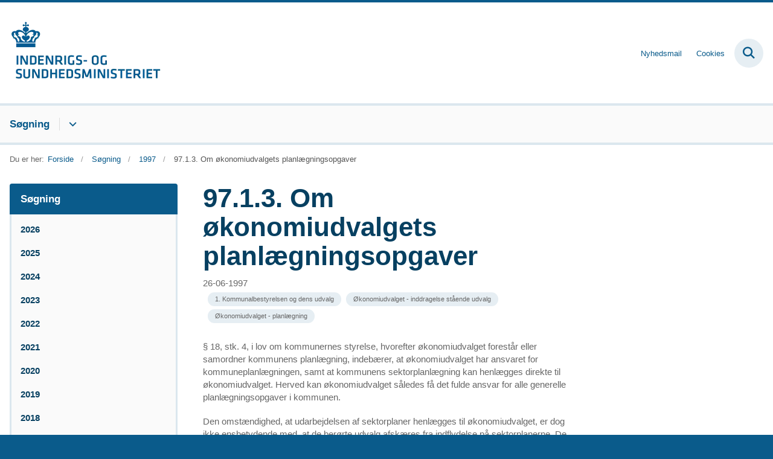

--- FILE ---
content_type: text/html; charset=utf-8
request_url: https://www.resumedatabase.im.dk/resumedatabasen/1997/9713-om-oekonomiudvalgets-planlaegningsopgaver
body_size: 5350
content:

<!DOCTYPE html>
<html lang="da">
<head id="Head1"><title>
97.1.3. Om økonomiudvalgets planlægningsopgaver
</title><meta charset="utf-8" /><meta name="viewport" content="width=device-width, initial-scale=1.0" /><meta http-equiv="X-UA-Compatible" content="IE=edge" /><meta name="documentReference" content="30338">
<meta name="description" content="§ 18, stk. 4, i lov om kommunernes styrelse, hvorefter økonomiudvalget forestår eller samordner kommunens planlægning, indebærer, at økonomiudvalget...">
<meta property="og:title" content="97.1.3. Om økonomiudvalgets planlægningsopgaver">
<meta property="twitter:title" content="97.1.3. Om økonomiudvalgets planlægningsopgaver">
<meta property="og:description" content="§ 18, stk. 4, i lov om kommunernes styrelse, hvorefter økonomiudvalget forestår eller samordner kommunens planlægning, indebærer, at økonomiudvalget...">
<meta property="twitter:description" content="§ 18, stk. 4, i lov om kommunernes styrelse, hvorefter økonomiudvalget forestår eller samordner kommunens planlægning, indebærer, at økonomiudvalget...">
<meta property="og:url" content="https://www.resumedatabase.im.dk/resumedatabasen/1997/9713-om-oekonomiudvalgets-planlaegningsopgaver">
<meta property="twitter:card" content="summary">
<link href="/Assets/GoBasic/Plugins/Release/h01.gobasic.plugins.css?t=270320251405" rel="stylesheet">
<link href="/Themes/ISM/Release/h03.theme.min.css?t=270320251405" rel="stylesheet">
<script type="text/javascript" src="/Assets/GoBasic/Plugins/Release/h01.gobasic.plugins.min.js?t=270320251405"></script>
<link rel="icon" href="https://oim.dk/media/22295/favicon-oim.png"/>
<style>
.categorizations ul.dropdown-menu {
overflow-y: scroll;
max-height: 550px;
}
</style><link rel="canonical" href="https://www.resumedatabase.im.dk/resumedatabasen/1997/9713-om-oekonomiudvalgets-planlaegningsopgaver" />
    <script >
        var application = {};
        application.script = {
            scripts: [],
            register: function (name, config, id) {
                this.scripts.push({
                    name: name,
                    scope: {
                        config: config,
                        element: $('#' + id)
                    }
                });
            }
        }
    </script>
</head>
<body id="body" class="news-page">
    <form method="post" action="./9713-om-oekonomiudvalgets-planlaegningsopgaver" id="form1">
<div class="aspNetHidden">
<input type="hidden" name="__VIEWSTATE" id="__VIEWSTATE" value="+YzUau9EYwZnJK97gfhYuEDhqI8zdvF8t4z/+5UJj/Mymf6AXb0ckAjHZ/CxgAmK0G7kywdpScJO4q44HSgygw==" />
</div>

<div class="aspNetHidden">

	<input type="hidden" name="__VIEWSTATEGENERATOR" id="__VIEWSTATEGENERATOR" value="9D456832" />
</div>

        <input type="hidden" value=""
            name="devicePixelRatio" id="devicePixelRatio" />
        <script >
            $(document).ready(function () {
                $("#devicePixelRatio").val(window.devicePixelRatio);
            });
        </script>
        <div id="wrapper" class="wrapper">
	
        

        <header class="header">
            <a id="skip" href="#content-main">Spring hovednavigationen over</a>
            
            <div class="header-container">
                
                <div class="logo">
                    <div>
                        <a aria-label="Gå til forsiden af resumedatabase.im.dk" href="/"><img src="/Media/638084361087472021/nyt%20logoe%20DK2%20-%20Logobl%c3%a5%20-%20500%20px.jpg" alt="ISM logo" /></a>
                    </div>
                </div>
                
                        <div class="services">
<div class="service-menu">

                    
                        <nav id="services_ctl01_serviceMenu_ctrl" aria-label="Service Menu" class="service">
<div>
<ul>
<li class="service-link"><a href="/nyhedsmail" data-id="24156"><span>Nyhedsmail</span></a></li><li class="service-link"><a href="/cookies" data-id="24157"><span>Cookies</span></a></li>
</ul>
</div>
</nav>
                        <div data-collapse="true" id="services_ctl01_siteSearchInput_ctrl" class="site-search ui-front collapse collapsed">
<input type="text" placeholder="Søg" aria-label="Søg" class="search-query" />
<button type="submit" aria-label="Fold søgefelt ud" class="btn btn-default"><span aria-hidden="true">S&#248;g</span></button>
</div>
                        <nav aria-label="Mobil Menu" class="mobile tree-nav">
<div class="nav-toggle">
<a href="#mobile-menu" aria-expanded="false" aria-label="Åben hovednavigationen" class="dropdown-toggle no-smoothscroll"><span aria-hidden="true" class="title">menu</span><span class="button"></span></a>
</div><div id="mobile-menu" class="dropdown">
<ul>
<li class="active expanded"><a href="/resumedatabasen" data-id="24155" aria-current="true"><span>S&#248;gning</span></a><a tabindex="0" role="button" aria-label="Fold underpunkter ud" aria-expanded="true" class="toggler"></a><ul>
<li><a href="/resumedatabasen/2026" data-id="40013"><span>2026</span></a></li><li><a href="/resumedatabasen/2025" data-id="39257"><span>2025</span></a></li><li><a href="/resumedatabasen/2024" data-id="37907"><span>2024</span></a></li><li><a href="/resumedatabasen/2023" data-id="34467"><span>2023</span></a></li><li><a href="/resumedatabasen/2022" data-id="29414"><span>2022</span></a></li><li><a href="/resumedatabasen/2021" data-id="24198"><span>2021</span></a></li><li><a href="/resumedatabasen/2020" data-id="24199"><span>2020</span></a></li><li><a href="/resumedatabasen/2019" data-id="24200"><span>2019</span></a></li><li><a href="/resumedatabasen/2018" data-id="24201"><span>2018</span></a></li><li><a href="/resumedatabasen/2017" data-id="24202"><span>2017</span></a></li><li><a href="/resumedatabasen/2016" data-id="24203"><span>2016</span></a></li><li><a href="/resumedatabasen/2015" data-id="24204"><span>2015</span></a></li><li><a href="/resumedatabasen/2014" data-id="24205"><span>2014</span></a></li><li><a href="/resumedatabasen/2013" data-id="24206"><span>2013</span></a></li><li><a href="/resumedatabasen/2012" data-id="24207"><span>2012</span></a></li><li><a href="/resumedatabasen/2011" data-id="24208"><span>2011</span></a></li><li><a href="/resumedatabasen/2010" data-id="24209"><span>2010</span></a></li><li><a href="/resumedatabasen/2009" data-id="24210"><span>2009</span></a></li><li><a href="/resumedatabasen/2008" data-id="24211"><span>2008</span></a></li><li><a href="/resumedatabasen/2007" data-id="24212"><span>2007</span></a></li><li><a href="/resumedatabasen/2006" data-id="24213"><span>2006</span></a></li><li><a href="/resumedatabasen/2005" data-id="24214"><span>2005</span></a></li><li><a href="/resumedatabasen/2004" data-id="24215"><span>2004</span></a></li><li><a href="/resumedatabasen/2003" data-id="24216"><span>2003</span></a></li><li><a href="/resumedatabasen/2002" data-id="24217"><span>2002</span></a></li><li><a href="/resumedatabasen/2001" data-id="24218"><span>2001</span></a></li><li><a href="/resumedatabasen/2000" data-id="24219"><span>2000</span></a></li><li><a href="/resumedatabasen/1999" data-id="24220"><span>1999</span></a></li><li><a href="/resumedatabasen/1998" data-id="24221"><span>1998</span></a></li><li class="active"><a href="/resumedatabasen/1997" data-id="24222" aria-current="true"><span>1997</span></a></li><li><a href="/resumedatabasen/1996" data-id="24223"><span>1996</span></a></li><li><a href="/resumedatabasen/1995" data-id="24224"><span>1995</span></a></li><li><a href="/resumedatabasen/1994" data-id="24225"><span>1994</span></a></li><li><a href="/resumedatabasen/1993" data-id="24226"><span>1993</span></a></li><li><a href="/resumedatabasen/1992" data-id="24227"><span>1992</span></a></li><li><a href="/resumedatabasen/1991" data-id="24228"><span>1991</span></a></li><li><a href="/resumedatabasen/1990" data-id="24229"><span>1990</span></a></li><li><a href="/resumedatabasen/1989" data-id="24230"><span>1989</span></a></li><li><a href="/resumedatabasen/1988" data-id="24231"><span>1988</span></a></li><li><a href="/resumedatabasen/1987" data-id="24232"><span>1987</span></a></li><li><a href="/resumedatabasen/1986" data-id="24233"><span>1986</span></a></li><li><a href="/resumedatabasen/1985" data-id="24234"><span>1985</span></a></li><li><a href="/resumedatabasen/1984" data-id="24235"><span>1984</span></a></li><li><a href="/resumedatabasen/1983" data-id="24236"><span>1983</span></a></li><li><a href="/resumedatabasen/1982" data-id="24237"><span>1982</span></a></li><li><a href="/resumedatabasen/1981" data-id="24238"><span>1981</span></a></li><li><a href="/resumedatabasen/1980" data-id="30981"><span>1980</span></a></li><li><a href="/resumedatabasen/1979" data-id="30953"><span>1979</span></a></li><li><a href="/resumedatabasen/1978" data-id="31067"><span>1978</span></a></li><li><a href="/resumedatabasen/1977" data-id="30908"><span>1977</span></a></li><li><a href="/resumedatabasen/1976" data-id="30920"><span>1976</span></a></li><li><a href="/resumedatabasen/1975" data-id="30900"><span>1975</span></a></li><li><a href="/resumedatabasen/1974" data-id="30949"><span>1974</span></a></li><li><a href="/resumedatabasen/1973" data-id="30967"><span>1973</span></a></li><li><a href="/resumedatabasen/1972" data-id="30971"><span>1972</span></a></li><li><a href="/resumedatabasen/1971" data-id="30915"><span>1971</span></a></li><li><a href="/resumedatabasen/1970" data-id="30929"><span>1970</span></a></li><li><a href="/resumedatabasen/1969" data-id="30938"><span>1969</span></a></li><li><a href="/resumedatabasen/1967" data-id="31396"><span>1967</span></a></li><li><a href="/resumedatabasen/1966" data-id="31502"><span>1966</span></a></li><li><a href="/resumedatabasen/1963" data-id="31498"><span>1963</span></a></li><li><a href="/resumedatabasen/1961" data-id="31494"><span>1961</span></a></li>
</ul></li>
</ul>
</div>
</nav>
                    </div></div>
                
                
    

            </div>
            <nav aria-label="Hovedmenu" class="main">
	<div class="bg">
		<div class="cnt">
			<ul id="main-menu" class="dropdown">
				<li class="dropdown active"><a href="/resumedatabasen" aria-current="true">Søgning</a><a href="#mainNavigation_ctrl_menuItem01" aria-expanded="false" aria-label="Søgning - flere links" class="dropdown-toggle no-smoothscroll"></a><ul id="mainNavigation_ctrl_menuItem01" hidden>
					<li><a href="/resumedatabasen/2026">2026</a></li><li><a href="/resumedatabasen/2025">2025</a></li><li><a href="/resumedatabasen/2024">2024</a></li><li><a href="/resumedatabasen/2023">2023</a></li><li><a href="/resumedatabasen/2022">2022</a></li><li><a href="/resumedatabasen/2021">2021</a></li><li><a href="/resumedatabasen/2020">2020</a></li><li><a href="/resumedatabasen/2019">2019</a></li><li><a href="/resumedatabasen/2018">2018</a></li><li><a href="/resumedatabasen/2017">2017</a></li><li><a href="/resumedatabasen/2016">2016</a></li><li><a href="/resumedatabasen/2015">2015</a></li><li><a href="/resumedatabasen/2014">2014</a></li><li><a href="/resumedatabasen/2013">2013</a></li><li><a href="/resumedatabasen/2012">2012</a></li><li><a href="/resumedatabasen/2011">2011</a></li><li><a href="/resumedatabasen/2010">2010</a></li><li><a href="/resumedatabasen/2009">2009</a></li><li><a href="/resumedatabasen/2008">2008</a></li><li><a href="/resumedatabasen/2007">2007</a></li><li><a href="/resumedatabasen/2006">2006</a></li><li><a href="/resumedatabasen/2005">2005</a></li><li><a href="/resumedatabasen/2004">2004</a></li><li><a href="/resumedatabasen/2003">2003</a></li><li><a href="/resumedatabasen/2002">2002</a></li><li><a href="/resumedatabasen/2001">2001</a></li><li><a href="/resumedatabasen/2000">2000</a></li><li><a href="/resumedatabasen/1999">1999</a></li><li><a href="/resumedatabasen/1998">1998</a></li><li><a href="/resumedatabasen/1997">1997</a></li><li><a href="/resumedatabasen/1996">1996</a></li><li><a href="/resumedatabasen/1995">1995</a></li><li><a href="/resumedatabasen/1994">1994</a></li><li><a href="/resumedatabasen/1993">1993</a></li><li><a href="/resumedatabasen/1992">1992</a></li><li><a href="/resumedatabasen/1991">1991</a></li><li><a href="/resumedatabasen/1990">1990</a></li><li><a href="/resumedatabasen/1989">1989</a></li><li><a href="/resumedatabasen/1988">1988</a></li><li><a href="/resumedatabasen/1987">1987</a></li><li><a href="/resumedatabasen/1986">1986</a></li><li><a href="/resumedatabasen/1985">1985</a></li><li><a href="/resumedatabasen/1984">1984</a></li><li><a href="/resumedatabasen/1983">1983</a></li><li><a href="/resumedatabasen/1982">1982</a></li><li><a href="/resumedatabasen/1981">1981</a></li><li><a href="/resumedatabasen/1980">1980</a></li><li><a href="/resumedatabasen/1979">1979</a></li><li><a href="/resumedatabasen/1978">1978</a></li><li><a href="/resumedatabasen/1977">1977</a></li><li><a href="/resumedatabasen/1976">1976</a></li><li><a href="/resumedatabasen/1975">1975</a></li><li><a href="/resumedatabasen/1974">1974</a></li><li><a href="/resumedatabasen/1973">1973</a></li><li><a href="/resumedatabasen/1972">1972</a></li><li><a href="/resumedatabasen/1971">1971</a></li><li><a href="/resumedatabasen/1970">1970</a></li><li><a href="/resumedatabasen/1969">1969</a></li><li><a href="/resumedatabasen/1967">1967</a></li><li><a href="/resumedatabasen/1966">1966</a></li><li><a href="/resumedatabasen/1963">1963</a></li><li><a href="/resumedatabasen/1961">1961</a></li>
				</ul></li>
			</ul>
		</div>
	</div>
</nav>
        </header>
        <div role="main">
            
            
    
    
<div class="tool-section">
    <div>
        <nav id="ContentPlaceHolderDefault_toolSection_breadcrumb_ctrl" aria-label="Brødkrumme" class="breadcrumb">
<div>
<span class="breadcrumb-label">Du er her:</span>
<ul itemscope="" itemtype="https://schema.org/BreadcrumbList">
<li itemscope="" itemtype="https://schema.org/ListItem" itemprop="itemListElement"><a itemscope="" itemid="https://www.resumedatabase.im.dk/" itemtype="https://schema.org/Thing" itemprop="item" href="https://www.resumedatabase.im.dk/"><span itemprop="name">Forside</span></a><meta itemprop="position" content="2" /></li>
<li itemscope="" itemtype="https://schema.org/ListItem" itemprop="itemListElement"><a itemscope="" itemid="https://www.resumedatabase.im.dk/resumedatabasen" itemtype="https://schema.org/Thing" itemprop="item" href="https://www.resumedatabase.im.dk/resumedatabasen"><span itemprop="name">S&#248;gning</span></a><meta itemprop="position" content="3" /></li>
<li itemscope="" itemtype="https://schema.org/ListItem" itemprop="itemListElement"><a itemscope="" itemid="https://www.resumedatabase.im.dk/resumedatabasen/1997" itemtype="https://schema.org/Thing" itemprop="item" href="https://www.resumedatabase.im.dk/resumedatabasen/1997"><span itemprop="name">1997</span></a><meta itemprop="position" content="4" /></li>
<li itemscope="" itemtype="https://schema.org/ListItem" itemprop="itemListElement" class="active"><span itemprop="name">97.1.3. Om &#248;konomiudvalgets planl&#230;gningsopgaver</span><meta itemprop="position" content="5" /></li>
</ul>
</div>
</nav>
        
    </div>
</div>

    <div name="content" id="content-main"></div>
    <div class="sectionB">
        <div class="container">
            <div class="row">
                <div class="span-3">
                    <nav id="ContentPlaceHolderDefault_leftMenu_ctrl" aria-label="Venstre menu" class="sub-tree tree-nav">
<ul>
<li class="expanded"><a href="/resumedatabasen" data-id="24155"><span>S&#248;gning</span></a><ul>
<li><a href="/resumedatabasen/2026" data-id="40013"><span>2026</span></a></li><li><a href="/resumedatabasen/2025" data-id="39257"><span>2025</span></a></li><li><a href="/resumedatabasen/2024" data-id="37907"><span>2024</span></a></li><li><a href="/resumedatabasen/2023" data-id="34467"><span>2023</span></a></li><li><a href="/resumedatabasen/2022" data-id="29414"><span>2022</span></a></li><li><a href="/resumedatabasen/2021" data-id="24198"><span>2021</span></a></li><li><a href="/resumedatabasen/2020" data-id="24199"><span>2020</span></a></li><li><a href="/resumedatabasen/2019" data-id="24200"><span>2019</span></a></li><li><a href="/resumedatabasen/2018" data-id="24201"><span>2018</span></a></li><li><a href="/resumedatabasen/2017" data-id="24202"><span>2017</span></a></li><li><a href="/resumedatabasen/2016" data-id="24203"><span>2016</span></a></li><li><a href="/resumedatabasen/2015" data-id="24204"><span>2015</span></a></li><li><a href="/resumedatabasen/2014" data-id="24205"><span>2014</span></a></li><li><a href="/resumedatabasen/2013" data-id="24206"><span>2013</span></a></li><li><a href="/resumedatabasen/2012" data-id="24207"><span>2012</span></a></li><li><a href="/resumedatabasen/2011" data-id="24208"><span>2011</span></a></li><li><a href="/resumedatabasen/2010" data-id="24209"><span>2010</span></a></li><li><a href="/resumedatabasen/2009" data-id="24210"><span>2009</span></a></li><li><a href="/resumedatabasen/2008" data-id="24211"><span>2008</span></a></li><li><a href="/resumedatabasen/2007" data-id="24212"><span>2007</span></a></li><li><a href="/resumedatabasen/2006" data-id="24213"><span>2006</span></a></li><li><a href="/resumedatabasen/2005" data-id="24214"><span>2005</span></a></li><li><a href="/resumedatabasen/2004" data-id="24215"><span>2004</span></a></li><li><a href="/resumedatabasen/2003" data-id="24216"><span>2003</span></a></li><li><a href="/resumedatabasen/2002" data-id="24217"><span>2002</span></a></li><li><a href="/resumedatabasen/2001" data-id="24218"><span>2001</span></a></li><li><a href="/resumedatabasen/2000" data-id="24219"><span>2000</span></a></li><li><a href="/resumedatabasen/1999" data-id="24220"><span>1999</span></a></li><li><a href="/resumedatabasen/1998" data-id="24221"><span>1998</span></a></li><li class="active"><a href="/resumedatabasen/1997" data-id="24222" aria-current="true"><span>1997</span></a></li><li><a href="/resumedatabasen/1996" data-id="24223"><span>1996</span></a></li><li><a href="/resumedatabasen/1995" data-id="24224"><span>1995</span></a></li><li><a href="/resumedatabasen/1994" data-id="24225"><span>1994</span></a></li><li><a href="/resumedatabasen/1993" data-id="24226"><span>1993</span></a></li><li><a href="/resumedatabasen/1992" data-id="24227"><span>1992</span></a></li><li><a href="/resumedatabasen/1991" data-id="24228"><span>1991</span></a></li><li><a href="/resumedatabasen/1990" data-id="24229"><span>1990</span></a></li><li><a href="/resumedatabasen/1989" data-id="24230"><span>1989</span></a></li><li><a href="/resumedatabasen/1988" data-id="24231"><span>1988</span></a></li><li><a href="/resumedatabasen/1987" data-id="24232"><span>1987</span></a></li><li><a href="/resumedatabasen/1986" data-id="24233"><span>1986</span></a></li><li><a href="/resumedatabasen/1985" data-id="24234"><span>1985</span></a></li><li><a href="/resumedatabasen/1984" data-id="24235"><span>1984</span></a></li><li><a href="/resumedatabasen/1983" data-id="24236"><span>1983</span></a></li><li><a href="/resumedatabasen/1982" data-id="24237"><span>1982</span></a></li><li><a href="/resumedatabasen/1981" data-id="24238"><span>1981</span></a></li><li><a href="/resumedatabasen/1980" data-id="30981"><span>1980</span></a></li><li><a href="/resumedatabasen/1979" data-id="30953"><span>1979</span></a></li><li><a href="/resumedatabasen/1978" data-id="31067"><span>1978</span></a></li><li><a href="/resumedatabasen/1977" data-id="30908"><span>1977</span></a></li><li><a href="/resumedatabasen/1976" data-id="30920"><span>1976</span></a></li><li><a href="/resumedatabasen/1975" data-id="30900"><span>1975</span></a></li><li><a href="/resumedatabasen/1974" data-id="30949"><span>1974</span></a></li><li><a href="/resumedatabasen/1973" data-id="30967"><span>1973</span></a></li><li><a href="/resumedatabasen/1972" data-id="30971"><span>1972</span></a></li><li><a href="/resumedatabasen/1971" data-id="30915"><span>1971</span></a></li><li><a href="/resumedatabasen/1970" data-id="30929"><span>1970</span></a></li><li><a href="/resumedatabasen/1969" data-id="30938"><span>1969</span></a></li><li><a href="/resumedatabasen/1967" data-id="31396"><span>1967</span></a></li><li><a href="/resumedatabasen/1966" data-id="31502"><span>1966</span></a></li><li><a href="/resumedatabasen/1963" data-id="31498"><span>1963</span></a></li><li><a href="/resumedatabasen/1961" data-id="31494"><span>1961</span></a></li>
</ul></li>
</ul><script>application.script.register('leftnavigation',{"options": {"translations": {"mobileSubMenuTitle": "Menu"}}},'ContentPlaceHolderDefault_leftMenu_ctrl');</script>
</nav>
                </div>
                <div class="span-9">
                    
                    <div class="row">
                        <div class="span-6 plh-main">
                            
    <div class="news-page">
<h1 class="heading">
97.1.3. Om &#248;konomiudvalgets planl&#230;gningsopgaver
</h1><span class="date">26-06-1997</span><div class="labels">
<a aria-label="Se alle nyheder fra kategorien: 1. Kommunalbestyrelsen og dens udvalg" href="/resumedatabasen?categorizations=24322" class="label label-default"><span>1. Kommunalbestyrelsen og dens udvalg</span></a>
<a aria-label="Se alle nyheder fra kategorien: Økonomiudvalget - inddragelse stående udvalg" href="/resumedatabasen?categorizations=30335" class="label label-default"><span>&#216;konomiudvalget - inddragelse st&#229;ende udvalg</span></a>
<a aria-label="Se alle nyheder fra kategorien: Økonomiudvalget - planlægning" href="/resumedatabasen?categorizations=30339" class="label label-default"><span>&#216;konomiudvalget - planl&#230;gning</span></a>

</div><div class="text">
<div class="rich-text">
<p>&sect; 18, stk. 4, i lov om kommunernes styrelse, hvorefter &oslash;konomiudvalget forest&aring;r eller samordner kommunens planl&aelig;gning, indeb&aelig;rer, at &oslash;konomiudvalget har ansvaret for kommuneplanl&aelig;gningen, samt at kommunens sektorplanl&aelig;gning kan henl&aelig;gges direkte til &oslash;konomiudvalget. Herved kan &oslash;konomiudvalget s&aring;ledes&nbsp;f&aring; det fulde ansvar for alle generelle planl&aelig;gningsopgaver i&nbsp;kommunen.</p>
<p style="font-weight: 400;">Den omst&aelig;ndighed, at udarbejdelsen af sektorplaner henl&aelig;gges til&nbsp;&oslash;konomiudvalget, er dog ikke ensbetydende med, at de ber&oslash;rte&nbsp;udvalg afsk&aelig;res fra indflydelse p&aring; sektorplanerne. De st&aring;ende udvalg, der ber&oslash;res af planl&aelig;gningen, skal have lejlighed til at&nbsp;udtale sig over for &oslash;konomiudvalget, jf. styrelseslovens &sect; 21,&nbsp;stk. 2.</p>
<p style="font-weight: 400;">&Oslash;konomiudvalget kan ogs&aring; p&aring;l&aelig;gges alene at forest&aring; samordningen&nbsp;af de sektorplaner, som de st&aring;ende udvalg udarbejder og indstiller til kommunalbestyrelsens vedtagelse.</p>
<p style="font-weight: 400;">&Oslash;konomiudvalgets samordning af planl&aelig;gningen kan ske forudg&aring;ende&nbsp;gennem fasts&aelig;ttelse af generelle forskrifter om planernes tilvejebringelse og oplysningsgrundlag, sidel&oslash;bende gennem forhandlinger med det p&aring;g&aelig;ldende udvalg og efterf&oslash;lgende gennem &oslash;konomiudvalgets indstillinger eller bem&aelig;rkninger til kommunalbestyrelsen.</p>
<p style="font-weight: 400;">Udarbejdelse af planer kan v&aelig;re foreskrevet i lovgivningen eller alene bero p&aring; en kommunalbestyrelsesbeslutning.</p>
<p style="font-weight: 400;">Bestemmelsen i &sect; 18, stk. 4, i lov om kommunernes styrelse, hvorefter &oslash;konomiudvalget som minimum skal samordne kommunens planl&aelig;gning, skal&nbsp;ses i sammenh&aelig;ng med &oslash;konomiudvalgets generelle koordinerende&nbsp;funktioner, herunder is&aelig;r vedr&oslash;rende kommunens &oslash;konomiske forvaltning, og ordet &ldquo;planl&aelig;gning&rdquo; omfatter derfor kommunens generelle planl&aelig;gningsopgaver, hvortil der er knyttet et samordningsbehov.&nbsp;</p>
<p style="font-weight: 400;">&nbsp;</p>
<p style="font-weight: 400;"><em><a rel="noopener" type="media" href="/Media/637890599696787864/Skr. 1997-06-26 § 18.pdf" target="_blank" data-externalcookie="false" data-cookiewarning="V&aelig;r opm&aelig;rksom p&aring; at dette er et eksternt link. Hvis du g&aring;r videre, kan siden s&aelig;tte en eller flere cookies." class="link-pdf" itemid="30336">Indenrigsministeriets brev af 26. juni 1997 til et byr&aring;dsmedlem <br />- 1.k.kt., j.nr. 1997/1072/209-2</a></em></p>
</div>
</div>
</div>

                            
                            
                            
                        </div>
                        <div class="span-3 plh-right">
                            
                            
                        </div>
                    </div>
                </div>
            </div>
        </div>
    </div>
    

            
        </div>
        </div>
        <footer aria-label="Bund">
            
            <div class="container"><div class="row"><div class="span-12"><div id="gb_footerGrid_ctl01" class="module inner-grid bg-color-c">
	<div class="container"><div class="row"><div class="span-3"><div id="gb_footerGrid_ctl02_ctl01" class="module multi-box card">
	<div class="text">
<h2 class="heading">
Indenrigs- og Sundhedsministeriet
</h2><div class="rich-text">
<p>Slotsholmsgade 10-12<br />1216 K&oslash;benhavn K&nbsp;<br />Tlf: 72269000<br />E-mail: <a type="mailto" href="mailto:im@im.dk?subject=" data-externalcookie="false" data-cookiewarning="V&aelig;r opm&aelig;rksom p&aring; at dette er et eksternt link. Hvis du g&aring;r videre, kan siden s&aelig;tte en eller flere cookies.">sum@sum.dk</a>&nbsp;</p>
</div>
</div>
</div></div><div class="span-3 space-right-1"><div id="gb_footerGrid_ctl02_ctl02" class="module link-list margin-top card">
	<div class="text">
<ul class="items">
<li class="item"><a target="_blank" href="http://was.digst.dk/resumedatabase-sim-dk">G&#229; til tilg&#230;ngelighedserkl&#230;ring for dette websted p&#229; Digitaliseringsstyrelsens hjemmeside</a></li>
</ul>
</div>
</div></div><div class="span-5"><div id="gb_footerGrid_ctl02_ctl03" class="module multi-box margin-top card">
	<div class="text">
<div class="rich-text">
<h4>Det kommunale tilsyn - og klagemuligheder</h4>
<p>Det er Ankestyrelsen, der f&oslash;rer tilsyn med, at kommuner og regioner overholder lovgivningen.&nbsp;</p>
<p><span><a target="_blank" href="/arbejdsomraader/kommuner-og-regioners-styrelse/tilsyn" data-type="internal" data-id="19730">L&aelig;s om det kommunale tilsyn, herunder dine klagemuligheder, her.</a></span></p>
</div>
</div>
</div></div></div></div>
</div></div></div></div><div id="gb_footerGrid_ctl03" class="module code">
	<!-- script begin --><script type="text/javascript"> 
(function() { 
var sz = document.createElement('script'); sz.type = 'text/javascript'; sz.async = true; 
sz.src = '//siteimproveanalytics.com/js/siteanalyze_6120055.js'; 
var s = document.getElementsByTagName('script')[0]; s.parentNode.insertBefore(sz, s); 
})(); 
</script><!-- script end -->
</div>
            
        </footer>
        
        <script type="text/javascript" src="/Assets/GoBasic/Plugins/Release/b01.gobasic.plugins.min.js?t=270320251405"></script>
<script type="text/javascript" src="/Assets/GoBasic/Applications/Release/b02.gobasic.applications.min.js?t=270320251405"></script>
<script type="text/javascript">
    if (application.initialization) application.initialization.init();
    if (application.navigation) application.navigation.init();
    if (application.search) application.search.init({"collapsedButtonHelpText": "Fold søgefelt ud", "notCollapsedButtonHelpText": "Fold søgefelt ind", "notCollapsedTextEnteredButtonHelpText": "Søg", "url": "/find"});
    if (application.breadcrumb) application.breadcrumb.init({});
    if (application.finalization) application.finalization.init();
</script>

        <script >
            for (var s = 0; s < application.script.scripts.length; s++) {
                var script = application.script.scripts[s];
                var app = application[script.name];
                if (app)
                    app.init(script.scope);
            }
        </script>
    </form>

    
</body>
</html>


--- FILE ---
content_type: application/javascript; charset=utf-8
request_url: https://siteimproveanalytics.com/js/siteanalyze_6120055.js
body_size: -244
content:
/* Subscription expired - 2022-04-21T08:16:07 */